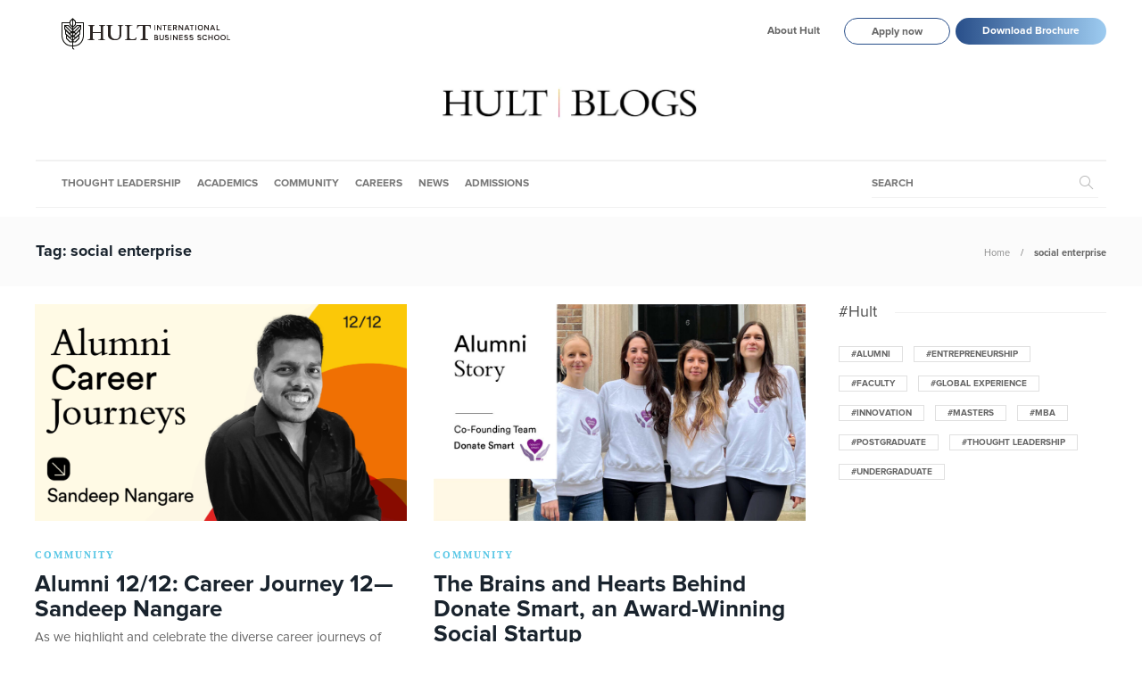

--- FILE ---
content_type: text/html; charset=UTF-8
request_url: https://www.hult.edu/blog/tag/social-enterprise/
body_size: 13420
content:
<!DOCTYPE html>
<html lang="en-US">
<head>
	<meta charset="UTF-8">
			<meta name="viewport" content="width=device-width, initial-scale=1">
		<meta name='robots' content='index, follow, max-image-preview:large, max-snippet:-1, max-video-preview:-1' />

	<!-- This site is optimized with the Yoast SEO plugin v18.3 - https://yoast.com/wordpress/plugins/seo/ -->
	<title>social enterprise Archives | Hult International Business School</title>
	<meta property="og:locale" content="en_US" />
	<meta property="og:type" content="article" />
	<meta property="og:title" content="social enterprise Archives | Hult International Business School" />
	<meta property="og:url" content="https://www.hult.edu/blog/tag/social-enterprise/" />
	<meta property="og:site_name" content="Hult International Business School" />
	<meta name="twitter:card" content="summary_large_image" />
	<meta name="twitter:site" content="@Hult_Business" />
	<script type="application/ld+json" class="yoast-schema-graph">{"@context":"https://schema.org","@graph":[{"@type":"Organization","@id":"https://www.hult.edu/blog/#organization","name":"Hult International Business School","url":"https://www.hult.edu/blog/","sameAs":["https://www.facebook.com/Hult","https://www.instagram.com/hultbusinessschool/","https://www.linkedin.com/school/hult/","https://www.youtube.com/hult","https://twitter.com/Hult_Business"],"logo":{"@type":"ImageObject","@id":"https://www.hult.edu/blog/#logo","inLanguage":"en-US","url":"https://www.hult.edu/blog/media/uploads/2022/08/hult-social-profile.png","contentUrl":"https://www.hult.edu/blog/media/uploads/2022/08/hult-social-profile.png","width":400,"height":400,"caption":"Hult International Business School"},"image":{"@id":"https://www.hult.edu/blog/#logo"}},{"@type":"WebSite","@id":"https://www.hult.edu/blog/#website","url":"https://www.hult.edu/blog/","name":"Hult International Business School","description":"The latest insights and stories from Hult International Business School","publisher":{"@id":"https://www.hult.edu/blog/#organization"},"potentialAction":[{"@type":"SearchAction","target":{"@type":"EntryPoint","urlTemplate":"https://www.hult.edu/blog/?s={search_term_string}"},"query-input":"required name=search_term_string"}],"inLanguage":"en-US"},{"@type":"CollectionPage","@id":"https://www.hult.edu/blog/tag/social-enterprise/#webpage","url":"https://www.hult.edu/blog/tag/social-enterprise/","name":"social enterprise Archives | Hult International Business School","isPartOf":{"@id":"https://www.hult.edu/blog/#website"},"breadcrumb":{"@id":"https://www.hult.edu/blog/tag/social-enterprise/#breadcrumb"},"inLanguage":"en-US","potentialAction":[{"@type":"ReadAction","target":["https://www.hult.edu/blog/tag/social-enterprise/"]}]},{"@type":"BreadcrumbList","@id":"https://www.hult.edu/blog/tag/social-enterprise/#breadcrumb","itemListElement":[{"@type":"ListItem","position":1,"name":"Home","item":"https://www.hult.edu/blog/"},{"@type":"ListItem","position":2,"name":"social enterprise"}]}]}</script>
	<!-- / Yoast SEO plugin. -->


<link rel='dns-prefetch' href='//s.w.org' />
<link rel='dns-prefetch' href='//www.hult.edu' />
<link rel="alternate" type="application/rss+xml" title="Hult International Business School &raquo; Feed" href="https://www.hult.edu/blog/feed/" />
<link rel="alternate" type="application/rss+xml" title="Hult International Business School &raquo; Comments Feed" href="https://www.hult.edu/blog/comments/feed/" />
<link rel="alternate" type="application/rss+xml" title="Hult International Business School &raquo; social enterprise Tag Feed" href="https://www.hult.edu/blog/tag/social-enterprise/feed/" />
<script type="text/javascript">
window._wpemojiSettings = {"baseUrl":"https:\/\/s.w.org\/images\/core\/emoji\/13.1.0\/72x72\/","ext":".png","svgUrl":"https:\/\/s.w.org\/images\/core\/emoji\/13.1.0\/svg\/","svgExt":".svg","source":{"concatemoji":"https:\/\/www.hult.edu\/blog\/wp-includes\/js\/wp-emoji-release.min.js?ver=5.9.2"}};
/*! This file is auto-generated */
!function(e,a,t){var n,r,o,i=a.createElement("canvas"),p=i.getContext&&i.getContext("2d");function s(e,t){var a=String.fromCharCode;p.clearRect(0,0,i.width,i.height),p.fillText(a.apply(this,e),0,0);e=i.toDataURL();return p.clearRect(0,0,i.width,i.height),p.fillText(a.apply(this,t),0,0),e===i.toDataURL()}function c(e){var t=a.createElement("script");t.src=e,t.defer=t.type="text/javascript",a.getElementsByTagName("head")[0].appendChild(t)}for(o=Array("flag","emoji"),t.supports={everything:!0,everythingExceptFlag:!0},r=0;r<o.length;r++)t.supports[o[r]]=function(e){if(!p||!p.fillText)return!1;switch(p.textBaseline="top",p.font="600 32px Arial",e){case"flag":return s([127987,65039,8205,9895,65039],[127987,65039,8203,9895,65039])?!1:!s([55356,56826,55356,56819],[55356,56826,8203,55356,56819])&&!s([55356,57332,56128,56423,56128,56418,56128,56421,56128,56430,56128,56423,56128,56447],[55356,57332,8203,56128,56423,8203,56128,56418,8203,56128,56421,8203,56128,56430,8203,56128,56423,8203,56128,56447]);case"emoji":return!s([10084,65039,8205,55357,56613],[10084,65039,8203,55357,56613])}return!1}(o[r]),t.supports.everything=t.supports.everything&&t.supports[o[r]],"flag"!==o[r]&&(t.supports.everythingExceptFlag=t.supports.everythingExceptFlag&&t.supports[o[r]]);t.supports.everythingExceptFlag=t.supports.everythingExceptFlag&&!t.supports.flag,t.DOMReady=!1,t.readyCallback=function(){t.DOMReady=!0},t.supports.everything||(n=function(){t.readyCallback()},a.addEventListener?(a.addEventListener("DOMContentLoaded",n,!1),e.addEventListener("load",n,!1)):(e.attachEvent("onload",n),a.attachEvent("onreadystatechange",function(){"complete"===a.readyState&&t.readyCallback()})),(n=t.source||{}).concatemoji?c(n.concatemoji):n.wpemoji&&n.twemoji&&(c(n.twemoji),c(n.wpemoji)))}(window,document,window._wpemojiSettings);
</script>
<style type="text/css">
img.wp-smiley,
img.emoji {
	display: inline !important;
	border: none !important;
	box-shadow: none !important;
	height: 1em !important;
	width: 1em !important;
	margin: 0 0.07em !important;
	vertical-align: -0.1em !important;
	background: none !important;
	padding: 0 !important;
}
</style>
	<link rel='stylesheet' id='wp-block-library-css'  href='https://www.hult.edu/blog/wp-includes/css/dist/block-library/style.min.css?ver=5.9.2' type='text/css' media='all' />
<style id='global-styles-inline-css' type='text/css'>
body{--wp--preset--color--black: #000000;--wp--preset--color--cyan-bluish-gray: #abb8c3;--wp--preset--color--white: #ffffff;--wp--preset--color--pale-pink: #f78da7;--wp--preset--color--vivid-red: #cf2e2e;--wp--preset--color--luminous-vivid-orange: #ff6900;--wp--preset--color--luminous-vivid-amber: #fcb900;--wp--preset--color--light-green-cyan: #7bdcb5;--wp--preset--color--vivid-green-cyan: #00d084;--wp--preset--color--pale-cyan-blue: #8ed1fc;--wp--preset--color--vivid-cyan-blue: #0693e3;--wp--preset--color--vivid-purple: #9b51e0;--wp--preset--gradient--vivid-cyan-blue-to-vivid-purple: linear-gradient(135deg,rgba(6,147,227,1) 0%,rgb(155,81,224) 100%);--wp--preset--gradient--light-green-cyan-to-vivid-green-cyan: linear-gradient(135deg,rgb(122,220,180) 0%,rgb(0,208,130) 100%);--wp--preset--gradient--luminous-vivid-amber-to-luminous-vivid-orange: linear-gradient(135deg,rgba(252,185,0,1) 0%,rgba(255,105,0,1) 100%);--wp--preset--gradient--luminous-vivid-orange-to-vivid-red: linear-gradient(135deg,rgba(255,105,0,1) 0%,rgb(207,46,46) 100%);--wp--preset--gradient--very-light-gray-to-cyan-bluish-gray: linear-gradient(135deg,rgb(238,238,238) 0%,rgb(169,184,195) 100%);--wp--preset--gradient--cool-to-warm-spectrum: linear-gradient(135deg,rgb(74,234,220) 0%,rgb(151,120,209) 20%,rgb(207,42,186) 40%,rgb(238,44,130) 60%,rgb(251,105,98) 80%,rgb(254,248,76) 100%);--wp--preset--gradient--blush-light-purple: linear-gradient(135deg,rgb(255,206,236) 0%,rgb(152,150,240) 100%);--wp--preset--gradient--blush-bordeaux: linear-gradient(135deg,rgb(254,205,165) 0%,rgb(254,45,45) 50%,rgb(107,0,62) 100%);--wp--preset--gradient--luminous-dusk: linear-gradient(135deg,rgb(255,203,112) 0%,rgb(199,81,192) 50%,rgb(65,88,208) 100%);--wp--preset--gradient--pale-ocean: linear-gradient(135deg,rgb(255,245,203) 0%,rgb(182,227,212) 50%,rgb(51,167,181) 100%);--wp--preset--gradient--electric-grass: linear-gradient(135deg,rgb(202,248,128) 0%,rgb(113,206,126) 100%);--wp--preset--gradient--midnight: linear-gradient(135deg,rgb(2,3,129) 0%,rgb(40,116,252) 100%);--wp--preset--duotone--dark-grayscale: url('#wp-duotone-dark-grayscale');--wp--preset--duotone--grayscale: url('#wp-duotone-grayscale');--wp--preset--duotone--purple-yellow: url('#wp-duotone-purple-yellow');--wp--preset--duotone--blue-red: url('#wp-duotone-blue-red');--wp--preset--duotone--midnight: url('#wp-duotone-midnight');--wp--preset--duotone--magenta-yellow: url('#wp-duotone-magenta-yellow');--wp--preset--duotone--purple-green: url('#wp-duotone-purple-green');--wp--preset--duotone--blue-orange: url('#wp-duotone-blue-orange');--wp--preset--font-size--small: 13px;--wp--preset--font-size--medium: 20px;--wp--preset--font-size--large: 36px;--wp--preset--font-size--x-large: 42px;}.has-black-color{color: var(--wp--preset--color--black) !important;}.has-cyan-bluish-gray-color{color: var(--wp--preset--color--cyan-bluish-gray) !important;}.has-white-color{color: var(--wp--preset--color--white) !important;}.has-pale-pink-color{color: var(--wp--preset--color--pale-pink) !important;}.has-vivid-red-color{color: var(--wp--preset--color--vivid-red) !important;}.has-luminous-vivid-orange-color{color: var(--wp--preset--color--luminous-vivid-orange) !important;}.has-luminous-vivid-amber-color{color: var(--wp--preset--color--luminous-vivid-amber) !important;}.has-light-green-cyan-color{color: var(--wp--preset--color--light-green-cyan) !important;}.has-vivid-green-cyan-color{color: var(--wp--preset--color--vivid-green-cyan) !important;}.has-pale-cyan-blue-color{color: var(--wp--preset--color--pale-cyan-blue) !important;}.has-vivid-cyan-blue-color{color: var(--wp--preset--color--vivid-cyan-blue) !important;}.has-vivid-purple-color{color: var(--wp--preset--color--vivid-purple) !important;}.has-black-background-color{background-color: var(--wp--preset--color--black) !important;}.has-cyan-bluish-gray-background-color{background-color: var(--wp--preset--color--cyan-bluish-gray) !important;}.has-white-background-color{background-color: var(--wp--preset--color--white) !important;}.has-pale-pink-background-color{background-color: var(--wp--preset--color--pale-pink) !important;}.has-vivid-red-background-color{background-color: var(--wp--preset--color--vivid-red) !important;}.has-luminous-vivid-orange-background-color{background-color: var(--wp--preset--color--luminous-vivid-orange) !important;}.has-luminous-vivid-amber-background-color{background-color: var(--wp--preset--color--luminous-vivid-amber) !important;}.has-light-green-cyan-background-color{background-color: var(--wp--preset--color--light-green-cyan) !important;}.has-vivid-green-cyan-background-color{background-color: var(--wp--preset--color--vivid-green-cyan) !important;}.has-pale-cyan-blue-background-color{background-color: var(--wp--preset--color--pale-cyan-blue) !important;}.has-vivid-cyan-blue-background-color{background-color: var(--wp--preset--color--vivid-cyan-blue) !important;}.has-vivid-purple-background-color{background-color: var(--wp--preset--color--vivid-purple) !important;}.has-black-border-color{border-color: var(--wp--preset--color--black) !important;}.has-cyan-bluish-gray-border-color{border-color: var(--wp--preset--color--cyan-bluish-gray) !important;}.has-white-border-color{border-color: var(--wp--preset--color--white) !important;}.has-pale-pink-border-color{border-color: var(--wp--preset--color--pale-pink) !important;}.has-vivid-red-border-color{border-color: var(--wp--preset--color--vivid-red) !important;}.has-luminous-vivid-orange-border-color{border-color: var(--wp--preset--color--luminous-vivid-orange) !important;}.has-luminous-vivid-amber-border-color{border-color: var(--wp--preset--color--luminous-vivid-amber) !important;}.has-light-green-cyan-border-color{border-color: var(--wp--preset--color--light-green-cyan) !important;}.has-vivid-green-cyan-border-color{border-color: var(--wp--preset--color--vivid-green-cyan) !important;}.has-pale-cyan-blue-border-color{border-color: var(--wp--preset--color--pale-cyan-blue) !important;}.has-vivid-cyan-blue-border-color{border-color: var(--wp--preset--color--vivid-cyan-blue) !important;}.has-vivid-purple-border-color{border-color: var(--wp--preset--color--vivid-purple) !important;}.has-vivid-cyan-blue-to-vivid-purple-gradient-background{background: var(--wp--preset--gradient--vivid-cyan-blue-to-vivid-purple) !important;}.has-light-green-cyan-to-vivid-green-cyan-gradient-background{background: var(--wp--preset--gradient--light-green-cyan-to-vivid-green-cyan) !important;}.has-luminous-vivid-amber-to-luminous-vivid-orange-gradient-background{background: var(--wp--preset--gradient--luminous-vivid-amber-to-luminous-vivid-orange) !important;}.has-luminous-vivid-orange-to-vivid-red-gradient-background{background: var(--wp--preset--gradient--luminous-vivid-orange-to-vivid-red) !important;}.has-very-light-gray-to-cyan-bluish-gray-gradient-background{background: var(--wp--preset--gradient--very-light-gray-to-cyan-bluish-gray) !important;}.has-cool-to-warm-spectrum-gradient-background{background: var(--wp--preset--gradient--cool-to-warm-spectrum) !important;}.has-blush-light-purple-gradient-background{background: var(--wp--preset--gradient--blush-light-purple) !important;}.has-blush-bordeaux-gradient-background{background: var(--wp--preset--gradient--blush-bordeaux) !important;}.has-luminous-dusk-gradient-background{background: var(--wp--preset--gradient--luminous-dusk) !important;}.has-pale-ocean-gradient-background{background: var(--wp--preset--gradient--pale-ocean) !important;}.has-electric-grass-gradient-background{background: var(--wp--preset--gradient--electric-grass) !important;}.has-midnight-gradient-background{background: var(--wp--preset--gradient--midnight) !important;}.has-small-font-size{font-size: var(--wp--preset--font-size--small) !important;}.has-medium-font-size{font-size: var(--wp--preset--font-size--medium) !important;}.has-large-font-size{font-size: var(--wp--preset--font-size--large) !important;}.has-x-large-font-size{font-size: var(--wp--preset--font-size--x-large) !important;}
</style>
<link rel='stylesheet' id='ppress-frontend-css'  href='https://www.hult.edu/blog/wp-content/plugins/wp-user-avatar/assets/css/frontend.min.css?ver=3.2.9' type='text/css' media='all' />
<link rel='stylesheet' id='ppress-flatpickr-css'  href='https://www.hult.edu/blog/wp-content/plugins/wp-user-avatar/assets/flatpickr/flatpickr.min.css?ver=3.2.9' type='text/css' media='all' />
<link rel='stylesheet' id='ppress-select2-css'  href='https://www.hult.edu/blog/wp-content/plugins/wp-user-avatar/assets/select2/select2.min.css?ver=5.9.2' type='text/css' media='all' />
<link rel='stylesheet' id='font-awesome-css'  href='https://www.hult.edu/blog/wp-content/plugins/js_composer/assets/lib/bower/font-awesome/css/font-awesome.min.css?ver=5.2' type='text/css' media='all' />
<link rel='stylesheet' id='meks-social-widget-css'  href='https://www.hult.edu/blog/wp-content/plugins/meks-smart-social-widget/css/style.css?ver=1.5' type='text/css' media='all' />
<link rel='stylesheet' id='bootstrap-css'  href='https://www.hult.edu/blog/wp-content/themes/gillion/css/bootstrap.min.css?ver=3.3.4' type='text/css' media='all' />
<link rel='stylesheet' id='slick-css'  href='https://www.hult.edu/blog/wp-content/themes/gillion/css/slick.css?ver=1.5.9' type='text/css' media='all' />
<link rel='stylesheet' id='simple-line-icons-css'  href='https://www.hult.edu/blog/wp-content/themes/gillion/css/simple-line-icons.css?ver=1.0.0' type='text/css' media='all' />
<link rel='stylesheet' id='themify-icons-css'  href='https://www.hult.edu/blog/wp-content/themes/gillion/css/themify-icons.css?ver=1.0.0' type='text/css' media='all' />
<link rel='stylesheet' id='lightcase-css'  href='https://www.hult.edu/blog/wp-content/themes/gillion/css/lightcase.css?ver=1.0.0' type='text/css' media='all' />
<link rel='stylesheet' id='jssocials-css'  href='https://www.hult.edu/blog/wp-content/themes/gillion/css/jssocials.css?ver=1.0.0' type='text/css' media='all' />
<link rel='stylesheet' id='pixeden-icons-css'  href='https://www.hult.edu/blog/wp-content/themes/gillion/css/pe-icon-7-stroke.css?ver=1.0.0' type='text/css' media='all' />
<link rel='stylesheet' id='perfect-scrollbar-css'  href='https://www.hult.edu/blog/wp-content/themes/gillion/css/perfect-scrollbar.min.css?ver=1.0.0' type='text/css' media='all' />
<link rel='stylesheet' id='tooltipster-css'  href='https://www.hult.edu/blog/wp-content/themes/gillion/css/tooltipster.bundle.min.css?ver=4.0' type='text/css' media='all' />
<link rel='stylesheet' id='gillion-styles-css'  href='https://www.hult.edu/blog/wp-content/themes/gillion/style.css?ver=1.0' type='text/css' media='all' />
<link rel='stylesheet' id='gillion-responsive-css'  href='https://www.hult.edu/blog/wp-content/themes/gillion/css/responsive.css?ver=1.0' type='text/css' media='all' />
<style id='gillion-responsive-inline-css' type='text/css'>
 /* Gillion CSS */ .sh-default-color a, .sh-default-color, #sidebar a:not(.widget-learn-more), .logged-in-as a , .wpcf7-form-control-wrap .simpleselect { color: #666666!important; } html body, html .menu-item a { font-family: "Proxima Nova"; color: #666666; font-size: 15px; } .post-meta a, .post-meta span, .sh-pagination a, .sh-pagination span, #sidebar .widget_recent_entries .post-date { color: #8d8d8d; } #sidebar .widget_recent_comments .recentcomments > span a, #sidebar .post-meta a { color: #8d8d8d!important; } .post-categories, .post-categories a { color: #55c6e5; } .post-categories a:hover, .post-categories a:focus { color: #d68a46; } .cat-item a, .post-categories, .post-categories a { font-family: Montserrat; font-weight: 700 } .sh-accent-color, ul.page-numbers a:hover, .sh-comment-date a:hover, .comment-respond #cancel-comment-reply-link, .post-sticky { color: #55c6e5!important; } .sh-dropcaps-full-square, .sh-dropcaps-full-square-border, .mc4wp-form input[type=submit] { background-color: #55c6e5; } .contact-form input[type="submit"], .sh-back-to-top:hover, .sh-dropcaps-full-square-tale, ul.page-numbers .current, ul.page-numbers .current:hover, .comment-input-required, .widget_tag_cloud a:hover, .post-password-form input[type="submit"], .wpcf7-form .wpcf7-submit { background-color: #55c6e5!important; } ::selection { background-color: #55c6e5!important; color: #fff; } ::-moz-selection { background-color: #55c6e5!important; color: #fff; } .sh-dropcaps-full-square-tale:after, .widget_tag_cloud a:hover:after { border-left-color: #55c6e5!important; } .sh-back-to-top:hover { border-color: #55c6e5!important; } .contact-form input[type="submit"]:hover, .wpcf7-form .wpcf7-submit:hover, .post-password-form input[type="submit"]:hover, .mc4wp-form input[type=submit]:hover { background-color: #55c6e5!important; } a { color: #55c6e5; } a:hover, a:focus { color: #1c1c1c; } body h1, body h2, body h3, body h4, body h5, body h6 { font-family: "Proxima Nova"; color: #19232d; } .post-meta, .post-categories, .post-switch-item-right, .sh-read-later-review-score, .sh-nav li.menu-item a, .sh-nav-container li.menu-item a, .sh-comment-date a, .post-button .post-button-text, .widget_categories li, .sh-dropcaps, .sh-dropcaps-full-square, .sh-dropcaps-full-square-border, .sh-dropcaps-full-square-tale, .sh-dropcaps-square-border, .sh-dropcaps-square-border2, .sh-dropcaps-circle, .comment-body .reply, .sh-comment-form label, blockquote, blockquote:after, .sh-heading-font, .post-review-score, .sh-comment-author a, .sh-header-top .sh-nav li.menu-item a, .post-quote-link-content p, .instagram-post-overlay-container, .mc4wp-form input, .widget_categories li .count, .sh-login-popup, .widget-learn-more, .sh-nav-search-input .header-search-form .header-search-form-input { font-family: "Proxima Nova"; } h1 { font-size: 30px; } h2 { font-size: 24px; } h3 { font-size: 21px; } h4 { font-size: 18px; } h5 { font-size: 16px; } h6 { font-size: 14px; } .widget-title, .post-single-title, .sh-post-author .sh-post-author-info h1, .sh-post-author .sh-post-author-info h4, .comment-reply-title { font-weight: 400; } table th, .blog-single .post-title h2:hover, .wrap-forms label, .wpcf7-form p, .post-password-form label, #sidebar .widget_categories li > a, #sidebar .widget_categories li .count, #sidebar .sh-widget-posts-slider-group-style2 .post-categories a, #sidebar .sh-widget-posts-slider-group-style3 .post-categories a, .sh-footer-widgets .sh-widget-posts-slider-group-style2 .post-categories a, .sh-footer-widgets .sh-widget-posts-slider-group-style3 .post-categories a, .sh-comment-author, .post-meta a:hover, .post-meta a:focus, .sh-comment-author a, { color: #19232d!important; } .sh-header, .sh-header-top, .sh-header-mobile, .sh-header-mobile-top-wrapper.container { background-color: #fff; } .sh-header-top .sh-nav li.menu-item a, .sh-header-top .header-social-media a, .sh-header-top-date { color: #666666; } .sh-header-top .sh-nav li.menu-item a:hover, .sh-header-top .header-social-media a:hover, .sh-header-top-date:hover { color: #666666; } .sh-header .sh-nav > li.menu-item > a { text-transform: uppercase; } .sh-nav-search-input .header-search-form .header-search-form-input::placeholder { text-transform: uppercase; } .sh-nav-search-input .header-search-form .header-search-form-input:-ms-input-placeholder { text-transform: uppercase; } .sh-nav-search-input .header-search-form .header-search-form-input:-moz-placeholder { text-transform: uppercase; } .sh-nav-search-input .header-search-form .header-search-form-input::-webkit-input-placeholder { text-transform: uppercase; } .sh-nav-search-input .header-search-form .header-search-form-input::-moz-placeholder { text-transform: uppercase; } .header-mobile-search .header-mobile-form .header-mobile-form-input::placeholder { text-transform: uppercase; } .header-mobile-search .header-mobile-form .header-mobile-form-input:-ms-input-placeholder { text-transform: uppercase; } .header-mobile-search .header-mobile-form .header-mobile-form-input:-moz-placeholder { text-transform: uppercase; } .header-mobile-search .header-mobile-form .header-mobile-form-input::-webkit-input-placeholder { text-transform: uppercase; } .header-mobile-search .header-mobile-form .header-mobile-form-input::-moz-placeholder { text-transform: uppercase; } .sh-header-search-close i, .sh-header .sh-nav > li.menu-item > a, .sh-header-mobile-navigation li.menu-item > a > i { color: rgba(61,61,61,0.69); } .sh-header .sh-nav > li.sh-nav-search-input .header-search-form .header-search-form-input::placeholder { color: rgba(61,61,61,0.69); } .sh-header .sh-nav > li.sh-nav-search-input .header-search-form .header-search-form-input:-ms-input-placeholder { color: rgba(61,61,61,0.69); } .sh-header .sh-nav > li.sh-nav-search-input .header-search-form .header-search-form-input:-moz-placeholder { color: rgba(61,61,61,0.69); } .sh-header .sh-nav > li.sh-nav-search-input .header-search-form .header-search-form-input::-webkit-input-placeholder { color: rgba(61,61,61,0.69); } .sh-header .sh-nav > li.sh-nav-search-input .header-search-form .header-search-form-input::-moz-placeholder { color: rgba(61,61,61,0.69); } .sh-header .sh-nav-login #header-login > span { border-color: rgba(61,61,61,0.69); } .sh-header .sh-nav > li > a i { color: #b5b5b5; } .sh-header .sh-nav > li.sh-nav-search-input .header-search-form i { color: #b5b5b5; } .sh-header .sh-nav > li > a:hover i { color: #8d8d8d; } .sh-header .sh-nav > li.sh-nav-search-input .header-search-form:hover i { color: #8d8d8d; } .sh-nav li.menu-item a, .sh-nav-search-input .header-search-form .header-search-form-input { font-size: 12px; } .sh-nav-mobile li a, .header-mobile-search .header-mobile-form .header-mobile-form-input { font-size: 13px; } .sh-header .sh-nav > li.menu-item:hover:not(.sh-nav-social) > a, .sh-header .sh-nav > li.menu-item:hover:not(.sh-nav-social) > a > i, .sh-header .sh-nav > li.sh-nav-social > a:hover > i, .sh-header-mobile-navigation li > a:hover > i { color: rgba(61,61,61,0.80); } .sh-header .sh-nav > li.sh-nav-search-input .header-search-form .header-search-form-input { color: rgba(61,61,61,0.80); } .sh-header .sh-nav > li.sh-nav-search-input .header-search-form:hover .header-search-form-input::placeholder { color: rgba(61,61,61,0.80); } .sh-header .sh-nav > li.sh-nav-search-input .header-search-form:hover .header-search-form-input:-ms-input-placeholder { color: rgba(61,61,61,0.80); } .sh-header .sh-nav > li.sh-nav-search-input .header-search-form:hover .header-search-form-input:-moz-placeholder { color: rgba(61,61,61,0.80); } .sh-header .sh-nav > li.sh-nav-search-input .header-search-form:hover .header-search-form-input::-webkit-input-placeholder { color: rgba(61,61,61,0.80); } .sh-header .sh-nav > li.sh-nav-search-input .header-search-form:hover .header-search-form-input::-moz-placeholder { color: rgba(61,61,61,0.80); } .sh-header .sh-nav > li.menu-item:hover .sh-hamburger-menu span { background-color: rgba(61,61,61,0.80); } .sh-header .sh-nav > .current_page_item > a, .sh-header .sh-nav > .current-menu-ancestor > a { color: #505050!important; } .header-logo img { height: 50px; max-height: 250px; } .sh-header-mobile-navigation .header-logo img { height: 40px; max-height: 250px; } .sh-sticky-header-active .header-logo img { height: 40px; } .sh-header { border-bottom: 1px solid rgba( 0,0,0,0.08 ); } .sh-header-mobile-dropdown, .header-mobile-social-media a, .primary-desktop .sh-nav > li.menu-item ul:not(.nav-tabs), .sh-header-mobile-dropdown { background-color: #ffffff!important; } .sh-nav-mobile li:after, .sh-nav-mobile ul:before { background-color: #eaeaea!important; } .header-mobile-social-media a i, .sh-nav-mobile li a, .primary-desktop .sh-nav > li.menu-item ul a { color: #8d8d8d!important; } .sh-nav-mobile .current_page_item > a, .sh-nav-mobile > li a:hover, .primary-desktop .sh-nav ul, .primary-desktop .sh-nav > li.menu-item ul li:hover > a, .primary-desktop .sh-nav > li.menu-item ul li:hover > a i, .primary-desktop .sh-nav ul.mega-menu-row li.mega-menu-col > a { color: #505050!important; } .header-mobile-social-media, .header-mobile-social-media a { border-color: #eaeaea!important; } .primary-desktop .sh-nav li.menu-item ul:not(.nav-tabs) { border: 1px solid #eaeaea!important; } .sh-nav .mega-menu-row > li.menu-item { border-right: 1px solid #eaeaea!important; } #sidebar .widget-item .widget-title { color: #505050; font-size: 18px; } #sidebar .widget-item li { border-color: #f0f0f0!important; } .sh-footer { background-size: cover; background-position: 50% 50%; } .sh-footer .sh-footer-widgets { background-color: #1e1e1e; color: #c7c7c7; } .sh-footer .sh-footer-widgets .post-meta, .sh-footer .sh-footer-widgets .sh-recent-posts-widgets-item-meta a { color: #c7c7c7; } .sh-footer .sh-footer-widgets i:not(.icon-link):not(.icon-magnifier), .sh-footer .sh-footer-widgets .widget_recent_entries li:before { color: #ffffff!important; } .sh-footer .sh-footer-widgets h3 { color: #ffffff; font-size: 20px; } .sh-footer .sh-footer-widgets ul li, .sh-footer .sh-footer-widgets ul li, .sh-recent-posts-widgets .sh-recent-posts-widgets-item, .sh-footer .sh-widget-posts-slider-style1:not(:last-child), .sh-footer-widgets .widget_tag_cloud a { border-color: rgba(255,255,255,0.10); } .sh-footer .post-meta-content > *:not(:last-child):not(:nth-last-child(2)):after, .sh-footer-widgets h3:not(.widget-tab-title):after, .sh-footer-widgets .sh-widget-poststab-title:after { background-color: rgba(255,255,255,0.10); } @media (max-width: 1025px) { .sh-footer .post-meta-content > *:nth-last-child(2):after { background-color: rgba(255,255,255,0.10); } } .sh-footer-widgets { border-bottom: 1px solid #2c2c2c; } .sh-footer .sh-footer-widgets a, .sh-footer .sh-footer-widgets .post-views, .sh-footer .sh-footer-widgets li a, .sh-footer .sh-footer-widgets h6, .sh-footer .sh-footer-widgets .sh-widget-posts-slider-style1 h5, .sh-footer .sh-footer-widgets .sh-widget-posts-slider-style1 h5 span, .sh-footer .widget_about_us .widget-quote { color: #ffffff; } .sh-footer .sh-footer-widgets a:hover, .sh-footer .sh-footer-widgets li a:hover, .sh-footer .sh-footer-widgets h6:hover { color: #55c6e5; } .sh-footer-columns > .widget-item { } .sh-footer .sh-copyrights { background-color: #1e1e1e; color: #b4b4b4; } .sh-footer .sh-copyrights a, .sh-footer .sh-copyrights .sh-nav li.menu-item a { color: #ffffff; } .sh-footer .sh-copyrights a:hover { color: #b4b4b4!important; } .sh-footer .sh-copyrights-social a { border-left: 1px solid ; } .sh-footer .sh-copyrights-social a:last-child { border-right: 1px solid ; } @media (max-width: 850px) { .sh-footer .sh-copyrights-social a { border: 1px solid ; } } .sh-titlebar { background-color: #fbfbfb; } .sh-back-to-top { border-radius: 8px } .sh-404-left .sh-ratio-content { background-image: url(); } .sh-404-page .sh-404-overay { background-color: #55c6e5; } 
</style>
<link rel='stylesheet' id='gillion-child-style-css'  href='https://www.hult.edu/blog/wp-content/themes/gillion-child/style.css?ver=5.9.2' type='text/css' media='all' />
<script type='text/javascript' src='https://www.hult.edu/blog/wp-includes/js/jquery/jquery.min.js?ver=3.6.0' id='jquery-core-js'></script>
<script type='text/javascript' src='https://www.hult.edu/blog/wp-includes/js/jquery/jquery-migrate.min.js?ver=3.3.2' id='jquery-migrate-js'></script>
<script type='text/javascript' src='https://www.hult.edu/blog/wp-content/plugins/wp-user-avatar/assets/flatpickr/flatpickr.min.js?ver=5.9.2' id='ppress-flatpickr-js'></script>
<script type='text/javascript' src='https://www.hult.edu/blog/wp-content/plugins/wp-user-avatar/assets/select2/select2.min.js?ver=5.9.2' id='ppress-select2-js'></script>
<script type='text/javascript' src='https://www.hult.edu/blog/wp-content/themes/gillion-child/js/scripts.js?ver=5.9.2' id='gillion-child-scripts-js'></script>
<link rel="https://api.w.org/" href="https://www.hult.edu/blog/wp-json/" /><link rel="alternate" type="application/json" href="https://www.hult.edu/blog/wp-json/wp/v2/tags/415" /><link rel="EditURI" type="application/rsd+xml" title="RSD" href="https://www.hult.edu/blog/xmlrpc.php?rsd" />
<link rel="wlwmanifest" type="application/wlwmanifest+xml" href="https://www.hult.edu/blog/wp-includes/wlwmanifest.xml" /> 
<meta name="generator" content="WordPress 5.9.2" />
		<script>
			document.documentElement.className = document.documentElement.className.replace( 'no-js', 'js' );
		</script>
				<style>
			.no-js img.lazyload { display: none; }
			figure.wp-block-image img.lazyloading { min-width: 150px; }
							.lazyload, .lazyloading { opacity: 0; }
				.lazyloaded {
					opacity: 1;
					transition: opacity 400ms;
					transition-delay: 0ms;
				}
					</style>
		<meta name="generator" content="Powered by Visual Composer - drag and drop page builder for WordPress."/>
<!--[if lte IE 9]><link rel="stylesheet" type="text/css" href="https://www.hult.edu/blog/wp-content/plugins/js_composer/assets/css/vc_lte_ie9.min.css" media="screen"><![endif]--><link rel="icon" href="https://www.hult.edu/blog/media/uploads/2018/02/cropped-Screen-Shot-2018-02-19-at-20.18.37-32x32.png" sizes="32x32" />
<link rel="icon" href="https://www.hult.edu/blog/media/uploads/2018/02/cropped-Screen-Shot-2018-02-19-at-20.18.37-192x192.png" sizes="192x192" />
<link rel="apple-touch-icon" href="https://www.hult.edu/blog/media/uploads/2018/02/cropped-Screen-Shot-2018-02-19-at-20.18.37-180x180.png" />
<meta name="msapplication-TileImage" content="https://www.hult.edu/blog/media/uploads/2018/02/cropped-Screen-Shot-2018-02-19-at-20.18.37-270x270.png" />
		<style type="text/css" id="wp-custom-css">
			.post-content-share .jssocials-shares .jssocials-share.jssocials-share-googleplus {
	display: none;
}		</style>
		<noscript><style type="text/css"> .wpb_animate_when_almost_visible { opacity: 1; }</style></noscript></head>
<body class="archive tag tag-social-enterprise tag-415 sh-body-header-sticky wpb-js-composer js-comp-ver-5.2 vc_responsive">


<div class="sh-header-side">
	<div class="sh-header-side-close">
		<i class="ti-close"></i>
	</div>
	</div>
<div class="sh-header-side-overlay"></div>

	<div id="page-container" class="">
		

					<header class="primary-mobile">
				<div class="sh-header-mobile-top-wrapper container">
  <div class="sh-header-top sh-table sh-header-mobile-top">
    <div class="sh-table-cell hult-logo-wrapper">
      <div class="hult-logo">
        <a href="//www.hult.edu/">
          <img 
               alt="Hult International Business School" data-src="//www.hult.edu/blog/wp-content/themes/gillion-child/img/HultSmlHorizLogo190x36.png" class="lazyload" src="[data-uri]"><noscript><img src="//www.hult.edu/blog/wp-content/themes/gillion-child/img/HultSmlHorizLogo190x36.png"
               alt="Hult International Business School"></noscript>
        </a>
      </div>
    </div>

    <div class="sh-table-cell">
            <nav id="header-navigation-mobile" class="header-standard-position">
        <div class="sh-nav-container">
          <ul class="sh-nav">
            <li>
              <div class="sh-hamburger-menu sh-nav-dropdown">
                <span></span>
                <span></span>
                <span></span>
                <span></span>
              </div>
            </li>
          </ul>
        </div>
      </nav>
    </div>
  </div>
</div>

<div id="header-mobile" class="sh-header-mobile sh-header-mobile-5">
  <div class="sh-header-mobile-navigation">
    <div class="container">
      <div class="sh-table">
        <div class="sh-table-cell">
        </div>
        <div class="sh-table-cell sh-header-logo-container">

                            <div class="header-logo">
            <a href="https://www.hult.edu/blog/" class="header-logo-container sh-table-small">
                <div class="sh-table-cell">

                    <img   alt="Hult International Business School" height=&quot;50&quot; data-src="//www.hult.edu/blog/media/uploads/2018/01/Hult-Blog-Header.jpg" class="sh-standard-logo lazyload" src="[data-uri]" /><noscript><img   alt="Hult International Business School" height=&quot;50&quot; data-src="//www.hult.edu/blog/media/uploads/2018/01/Hult-Blog-Header.jpg" class="sh-standard-logo lazyload" src="[data-uri]" /><noscript><img class="sh-standard-logo" src="//www.hult.edu/blog/media/uploads/2018/01/Hult-Blog-Header.jpg" alt="Hult International Business School" height=&quot;50&quot; /></noscript></noscript>
                    <img   alt="Hult International Business School" height=&quot;50&quot; data-src="//www.hult.edu/blog/media/uploads/2018/01/Hult-Blog-Header.jpg" class="sh-sticky-logo lazyload" src="[data-uri]" /><noscript><img   alt="Hult International Business School" height=&quot;50&quot; data-src="//www.hult.edu/blog/media/uploads/2018/01/Hult-Blog-Header.jpg" class="sh-sticky-logo lazyload" src="[data-uri]" /><noscript><img class="sh-sticky-logo" src="//www.hult.edu/blog/media/uploads/2018/01/Hult-Blog-Header.jpg" alt="Hult International Business School" height=&quot;50&quot; /></noscript></noscript>
                    <img   alt="Hult International Business School" height=&quot;50&quot; data-src="//www.hult.edu/blog/media/uploads/2018/01/Hult-Blog-Header.jpg" class="sh-light-logo lazyload" src="[data-uri]" /><noscript><img   alt="Hult International Business School" height=&quot;50&quot; data-src="//www.hult.edu/blog/media/uploads/2018/01/Hult-Blog-Header.jpg" class="sh-light-logo lazyload" src="[data-uri]" /><noscript><img class="sh-light-logo" src="//www.hult.edu/blog/media/uploads/2018/01/Hult-Blog-Header.jpg" alt="Hult International Business School" height=&quot;50&quot; /></noscript></noscript>

                </div>
            </a>
        </div>

    
        </div>
        <div class="sh-table-cell">

                    <nav class="header-standard-position">
            <div class="sh-nav-container">
              <ul class="sh-nav">

                
              </ul>
            </div>
          </nav>

        </div>
      </div>
    </div>
  </div>
  <nav class="sh-header-mobile-dropdown">
    <div class="container sh-nav-container">
      <ul class="sh-nav-mobile">
        <li id="menu-item-9635" class="menu-item menu-item-type-taxonomy menu-item-object-category menu-item-9635"><a href="https://www.hult.edu/blog/category/thought-leadership/" >Thought leadership</a></li><li id="menu-item-9634" class="menu-item menu-item-type-taxonomy menu-item-object-category menu-item-9634"><a href="https://www.hult.edu/blog/category/academics/" >Academics</a></li><li id="menu-item-9631" class="menu-item menu-item-type-taxonomy menu-item-object-category menu-item-9631"><a href="https://www.hult.edu/blog/category/community/" >Community</a></li><li id="menu-item-9632" class="menu-item menu-item-type-taxonomy menu-item-object-category menu-item-9632"><a href="https://www.hult.edu/blog/category/careers/" >Careers</a></li><li id="menu-item-9633" class="menu-item menu-item-type-taxonomy menu-item-object-category menu-item-9633"><a href="https://www.hult.edu/blog/category/news/" >News</a></li><li id="menu-item-9636" class="menu-item menu-item-type-taxonomy menu-item-object-category menu-item-9636"><a href="https://www.hult.edu/blog/category/admissions/" >Admissions</a></li>      </ul>
    </div>

    <div class="container sh-nav-container">
          </div>

          <div class="container sh-nav-container header-mobile-search">
        <form role="search" method="get" class="header-mobile-form" action="https://www.hult.edu/blog/">
          <input class="header-mobile-form-input" type="text"
                 placeholder="Search" value="" name="s" required />
          <button type="submit" class="header-mobile-form-submit">
            <i class="icon-magnifier"></i>
          </button>
        </form>
      </div>
              <div class="header-mobile-topbar-menu">
        <div class="container sh-nav-container">
          <ul class="sh-nav-mobile">
                          <li id="menu-item-26660" class="menu-item menu-item-type-custom menu-item-object-custom menu-item-26660"><a href="https://www.hult.edu/about/" >About Hult</a></li><li id="menu-item-26661" class="menu-item menu-item-type-custom menu-item-object-custom menu-item-26661"><a href="https://www.hult.edu/apply-now/" >Apply now</a></li><li id="menu-item-26662" class="menu-item menu-item-type-custom menu-item-object-custom menu-item-26662"><a href="https://www.hult.edu/brochure/" >Download Brochure</a></li>                      </ul>
        </div>
      </div>
      </nav>
</div>
			</header>
			<header class="primary-desktop">
				  <div class="sh-header-top">
    <div class="container">
      <div class="sh-table">

                <div class="sh-table-cell">
          <div class="hult-logo">
            <a href="//www.hult.edu/">
              <img 
                   alt="Hult International Business School" data-src="//www.hult.edu/blog/wp-content/themes/gillion-child/img/HultSmlHorizLogo190x36.png" class="lazyload" src="[data-uri]"><noscript><img src="//www.hult.edu/blog/wp-content/themes/gillion-child/img/HultSmlHorizLogo190x36.png"
                   alt="Hult International Business School"></noscript>
            </a>
          </div>
        </div>

                <div class="sh-table-cell">
          <div class="sh-header-top-meta">
                          <div class="sh-nav-container"><ul id="menu-header-topbar-cta-1" class="sh-nav h-cta"><li class="menu-item menu-item-type-custom menu-item-object-custom menu-item-26660"><a href="https://www.hult.edu/about/" >About Hult</a></li>
<li class="menu-item menu-item-type-custom menu-item-object-custom menu-item-26661"><a href="https://www.hult.edu/apply-now/" >Apply now</a></li>
<li class="menu-item menu-item-type-custom menu-item-object-custom menu-item-26662"><a href="https://www.hult.edu/brochure/" >Download Brochure</a></li>
</ul></div>                      </div>
        </div>
      </div>
    </div>
  </div>

<div class="sh-header-height sh-header-5 ">
  <div class="sh-header-middle">
    <div class="container sh-header-additional">
      <div class="sh-table">
        <div class="sh-table-cell sh-header-meta1-container">
                    <nav class="header-standard-position">
            <div class="sh-nav-container">
              <ul class="sh-nav">

              </ul>
            </div>
          </nav>
        </div>
        <div class="sh-table-cell sh-header-logo-container">

                    <nav class="header-standard-position">
            <div class="sh-nav-container">
              <ul class="sh-nav sh-nav-center">
                <li>
                                            <div class="header-logo">
            <a href="https://www.hult.edu/blog/" class="header-logo-container sh-table-small">
                <div class="sh-table-cell">

                    <img   alt="Hult International Business School" height=&quot;50&quot; data-src="//www.hult.edu/blog/media/uploads/2018/01/Hult-Blog-Header.jpg" class="sh-standard-logo lazyload" src="[data-uri]" /><noscript><img   alt="Hult International Business School" height=&quot;50&quot; data-src="//www.hult.edu/blog/media/uploads/2018/01/Hult-Blog-Header.jpg" class="sh-standard-logo lazyload" src="[data-uri]" /><noscript><img class="sh-standard-logo" src="//www.hult.edu/blog/media/uploads/2018/01/Hult-Blog-Header.jpg" alt="Hult International Business School" height=&quot;50&quot; /></noscript></noscript>
                    <img   alt="Hult International Business School" height=&quot;50&quot; data-src="//www.hult.edu/blog/media/uploads/2018/01/Hult-Blog-Header.jpg" class="sh-sticky-logo lazyload" src="[data-uri]" /><noscript><img   alt="Hult International Business School" height=&quot;50&quot; data-src="//www.hult.edu/blog/media/uploads/2018/01/Hult-Blog-Header.jpg" class="sh-sticky-logo lazyload" src="[data-uri]" /><noscript><img class="sh-sticky-logo" src="//www.hult.edu/blog/media/uploads/2018/01/Hult-Blog-Header.jpg" alt="Hult International Business School" height=&quot;50&quot; /></noscript></noscript>
                    <img   alt="Hult International Business School" height=&quot;50&quot; data-src="//www.hult.edu/blog/media/uploads/2018/01/Hult-Blog-Header.jpg" class="sh-light-logo lazyload" src="[data-uri]" /><noscript><img   alt="Hult International Business School" height=&quot;50&quot; data-src="//www.hult.edu/blog/media/uploads/2018/01/Hult-Blog-Header.jpg" class="sh-light-logo lazyload" src="[data-uri]" /><noscript><img class="sh-light-logo" src="//www.hult.edu/blog/media/uploads/2018/01/Hult-Blog-Header.jpg" alt="Hult International Business School" height=&quot;50&quot; /></noscript></noscript>

                </div>
            </a>
        </div>

                    </li>
              </ul>
            </div>
          </nav>

        </div>
        <div class="sh-table-cell sh-header-meta2-container">
                    <nav class="header-standard-position">
            <div class="sh-nav-container">
              <ul class="sh-nav">

                                
              </ul>
            </div>
          </nav>
        </div>
      </div>
    </div>
  </div>
  <div class="sh-header sh-header-5 sh-sticky-header">
    <div class="container sh-header-standard">

            <nav id="header-navigation" class="header-standard-position">
        <div class="sh-nav-container sh-table">
                      <div class="sh-table-cell"><ul id="menu-header-1" class="sh-nav"><li class="menu-item menu-item-type-taxonomy menu-item-object-category menu-item-9635"><a href="https://www.hult.edu/blog/category/thought-leadership/" >Thought leadership</a></li><li class="menu-item menu-item-type-taxonomy menu-item-object-category menu-item-9634"><a href="https://www.hult.edu/blog/category/academics/" >Academics</a></li><li class="menu-item menu-item-type-taxonomy menu-item-object-category menu-item-9631"><a href="https://www.hult.edu/blog/category/community/" >Community</a></li><li class="menu-item menu-item-type-taxonomy menu-item-object-category menu-item-9632"><a href="https://www.hult.edu/blog/category/careers/" >Careers</a></li><li class="menu-item menu-item-type-taxonomy menu-item-object-category menu-item-9633"><a href="https://www.hult.edu/blog/category/news/" >News</a></li><li class="menu-item menu-item-type-taxonomy menu-item-object-category menu-item-9636"><a href="https://www.hult.edu/blog/category/admissions/" >Admissions</a></li></ul></div>          
          <div class="sh-table-cell">
            <ul class="sh-nav header-search-wrapper">

              
            <li class="menu-item sh-nav-search-input sh-nav-special">
              <form role="search" method="get" class="header-search-form" action="https://www.hult.edu/blog/">
                <input 
                  class="header-search-form-input" 
                  type="text" 
                  placeholder="Search" 
                  value="" 
                  name="s" 
                  required
                 />
                 <button type="submit" class="header-search-form-submit">
                  <i class="icon-magnifier"></i>
                 </button>
              </form>
            </li>
            </ul>
          </div>

        </div>

      </nav>

    </div>
    <div class="sh-header-search-side">
	<div class="sh-header-search-side-container">

		<form method="get" class="sh-header-search-form" action="https://www.hult.edu/blog/">
			<input type="text" value="" name="s" class="sh-header-search-side-input" placeholder="Enter a keyword to search..." />
			<div class="sh-header-search-side-close">
				<i class="ti-close"></i>
			</div>
			<div class="sh-header-search-side-icon">
				<i class="ti-search"></i>
			</div>
		</form>

	</div>
</div>
  </div>
</div>
			</header>
		

		
	
		<div class="sh-titlebar">
			<div class="container">
				<div class="sh-table sh-titlebar-height-small">
					<div class="titlebar-title sh-table-cell">

						<h1>
							Tag: <span>social enterprise</span>						</h1>

					</div>
					<div class="title-level sh-table-cell">

						<div id="breadcrumbs" class="breadcrumb-trail breadcrumbs"><span class="item-home"><a class="bread-link bread-home" href="https://www.hult.edu/blog/" title="Home">Home</a></span><span class="separator"> &gt; </span><span class="item-current item-tag"><span class="bread-current bread-tag">social enterprise</span></span></div>
					</div>
				</div>
			</div>
		</div>

	

		

			<div id="wrapper" class="layout-default">
				
				<div class="content-container sh-page-layout-default">
									<div class="container entry-content">
				
				

	<div id="content" class="content-with-sidebar-right">
		<div class="sh-group blog-list blog-style-masonry masonry-shadow">

			
	<article id="post-37440" class="post-item post-37440 post type-post status-publish format-standard has-post-thumbnail hentry category-community tag-12-12 tag-alumni tag-career-journey tag-masters tag-social-enterprise">
		<div class="post-container">

			
				<div class="post-thumbnail">
											<img width="1024" height="597"   alt="Alumni 12/12 Sandeep" data-srcset="https://www.hult.edu/blog/media/uploads/2024/12/241210-Alumni12in12-December-Sandeep-Nangare_Blog_Header-1024x597.png 1024w, https://www.hult.edu/blog/media/uploads/2024/12/241210-Alumni12in12-December-Sandeep-Nangare_Blog_Header-592x345.png 592w, https://www.hult.edu/blog/media/uploads/2024/12/241210-Alumni12in12-December-Sandeep-Nangare_Blog_Header-500x291.png 500w, https://www.hult.edu/blog/media/uploads/2024/12/241210-Alumni12in12-December-Sandeep-Nangare_Blog_Header-768x447.png 768w, https://www.hult.edu/blog/media/uploads/2024/12/241210-Alumni12in12-December-Sandeep-Nangare_Blog_Header-1536x895.png 1536w, https://www.hult.edu/blog/media/uploads/2024/12/241210-Alumni12in12-December-Sandeep-Nangare_Blog_Header.png 1557w"  data-src="https://www.hult.edu/blog/media/uploads/2024/12/241210-Alumni12in12-December-Sandeep-Nangare_Blog_Header-1024x597.png" data-sizes="(max-width: 1024px) 100vw, 1024px" class="attachment-large size-large wp-post-image lazyload" src="[data-uri]" /><noscript><img width="1024" height="597" src="https://www.hult.edu/blog/media/uploads/2024/12/241210-Alumni12in12-December-Sandeep-Nangare_Blog_Header-1024x597.png" class="attachment-large size-large wp-post-image" alt="Alumni 12/12 Sandeep" srcset="https://www.hult.edu/blog/media/uploads/2024/12/241210-Alumni12in12-December-Sandeep-Nangare_Blog_Header-1024x597.png 1024w, https://www.hult.edu/blog/media/uploads/2024/12/241210-Alumni12in12-December-Sandeep-Nangare_Blog_Header-592x345.png 592w, https://www.hult.edu/blog/media/uploads/2024/12/241210-Alumni12in12-December-Sandeep-Nangare_Blog_Header-500x291.png 500w, https://www.hult.edu/blog/media/uploads/2024/12/241210-Alumni12in12-December-Sandeep-Nangare_Blog_Header-768x447.png 768w, https://www.hult.edu/blog/media/uploads/2024/12/241210-Alumni12in12-December-Sandeep-Nangare_Blog_Header-1536x895.png 1536w, https://www.hult.edu/blog/media/uploads/2024/12/241210-Alumni12in12-December-Sandeep-Nangare_Blog_Header.png 1557w" sizes="(max-width: 1024px) 100vw, 1024px" /></noscript>					
					            <a href="https://www.hult.edu/blog/alumni-12-12-career-journey-12-sandeep-nangare/" class="post-overlay"></a>
        									</div>

			
			<div class="post-content-container">

				<div class="post-categories-container"><div class="post-categories"><a href="https://www.hult.edu/blog/category/community/">Community</a></div></div>
				<a href="https://www.hult.edu/blog/alumni-12-12-career-journey-12-sandeep-nangare/" class="post-title">
					<h2>												Alumni 12/12: Career Journey 12—Sandeep Nangare					</h2>				</a>

									<div class="post-content">
						<p>As we highlight and celebrate the diverse career journeys of Hult’s global alumni network, Master’s Class of 2012 graduate Sandeep Nangare stands out as an incredible example of how a&#8230;</p>
					</div>
				
				<div class="post-meta">
					
    <div class="post-meta-content">
                    <span class="post-auhor-date">
                                <span>
                <a href="https://www.hult.edu/blog/author/katier/" class="post-author">Katie Reynolds</a></span>,
                                    <a href="https://www.hult.edu/blog/alumni-12-12-career-journey-12-sandeep-nangare/" class="post-date">
                                                1 year ago                    </a>
                            </span>
        
                
                
                
                            <span class="post-readtime">
                <i class="icon icon-clock"></i>
                11 min <span>read</span>            </span>
        
                
                            <span class="placeholder-post-read-later"></span>
            </div>

				</div>
			</div>

		</div>
	</article>



	<article id="post-29300" class="post-item post-29300 post type-post status-publish format-standard has-post-thumbnail hentry category-community tag-alumni tag-entrepreneurship tag-innovation tag-mba tag-social tag-social-enterprise tag-startups tag-tech tag-women-in-business">
		<div class="post-container">

			
				<div class="post-thumbnail">
											<img width="1024" height="597"   alt="" loading="lazy" data-srcset="https://www.hult.edu/blog/media/uploads/2022/11/Entrepreneurs_Day_Blog_778x453-1024x597.jpg 1024w, https://www.hult.edu/blog/media/uploads/2022/11/Entrepreneurs_Day_Blog_778x453-592x345.jpg 592w, https://www.hult.edu/blog/media/uploads/2022/11/Entrepreneurs_Day_Blog_778x453-500x291.jpg 500w, https://www.hult.edu/blog/media/uploads/2022/11/Entrepreneurs_Day_Blog_778x453-768x447.jpg 768w, https://www.hult.edu/blog/media/uploads/2022/11/Entrepreneurs_Day_Blog_778x453-1536x895.jpg 1536w, https://www.hult.edu/blog/media/uploads/2022/11/Entrepreneurs_Day_Blog_778x453.jpg 1622w"  data-src="https://www.hult.edu/blog/media/uploads/2022/11/Entrepreneurs_Day_Blog_778x453-1024x597.jpg" data-sizes="(max-width: 1024px) 100vw, 1024px" class="attachment-large size-large wp-post-image lazyload" src="[data-uri]" /><noscript><img width="1024" height="597" src="https://www.hult.edu/blog/media/uploads/2022/11/Entrepreneurs_Day_Blog_778x453-1024x597.jpg" class="attachment-large size-large wp-post-image" alt="" loading="lazy" srcset="https://www.hult.edu/blog/media/uploads/2022/11/Entrepreneurs_Day_Blog_778x453-1024x597.jpg 1024w, https://www.hult.edu/blog/media/uploads/2022/11/Entrepreneurs_Day_Blog_778x453-592x345.jpg 592w, https://www.hult.edu/blog/media/uploads/2022/11/Entrepreneurs_Day_Blog_778x453-500x291.jpg 500w, https://www.hult.edu/blog/media/uploads/2022/11/Entrepreneurs_Day_Blog_778x453-768x447.jpg 768w, https://www.hult.edu/blog/media/uploads/2022/11/Entrepreneurs_Day_Blog_778x453-1536x895.jpg 1536w, https://www.hult.edu/blog/media/uploads/2022/11/Entrepreneurs_Day_Blog_778x453.jpg 1622w" sizes="(max-width: 1024px) 100vw, 1024px" /></noscript>					
					            <a href="https://www.hult.edu/blog/brains-and-hearts-behind-donate-smart-award-winning-social-startup/" class="post-overlay"></a>
        									</div>

			
			<div class="post-content-container">

				<div class="post-categories-container"><div class="post-categories"><a href="https://www.hult.edu/blog/category/community/">Community</a></div></div>
				<a href="https://www.hult.edu/blog/brains-and-hearts-behind-donate-smart-award-winning-social-startup/" class="post-title">
					<h2>												The Brains and Hearts Behind Donate Smart, an Award-Winning Social Startup					</h2>				</a>

									<div class="post-content">
						<p>Donate Smart is a pioneering venture formed by a group of women from the MBA Class of 2021. Their mission is to help rough sleepers off the streets in a&#8230;</p>
					</div>
				
				<div class="post-meta">
					
    <div class="post-meta-content">
                    <span class="post-auhor-date">
                                <span>
                <a href="https://www.hult.edu/blog/author/melcloney/" class="post-author">Mel Cloney</a></span>,
                                    <a href="https://www.hult.edu/blog/brains-and-hearts-behind-donate-smart-award-winning-social-startup/" class="post-date">
                                                3 years ago                    </a>
                            </span>
        
                
                
                
                            <span class="post-readtime">
                <i class="icon icon-clock"></i>
                4 min <span>read</span>            </span>
        
                
                            <span class="placeholder-post-read-later"></span>
            </div>

				</div>
			</div>

		</div>
	</article>



	<article id="post-23914" class="post-item post-23914 post type-post status-publish format-standard has-post-thumbnail hentry category-thought-leadership tag-beyond-business tag-business tag-environmental tag-social-enterprise">
		<div class="post-container">

			
				<div class="post-thumbnail">
											<img width="750" height="500"   alt="" loading="lazy" data-srcset="https://www.hult.edu/blog/media/uploads/2020/06/vlad-tchompalov-cpAKc-G6lPg-unsplashBLOG.jpg 750w, https://www.hult.edu/blog/media/uploads/2020/06/vlad-tchompalov-cpAKc-G6lPg-unsplashBLOG-518x345.jpg 518w, https://www.hult.edu/blog/media/uploads/2020/06/vlad-tchompalov-cpAKc-G6lPg-unsplashBLOG-500x333.jpg 500w"  data-src="https://www.hult.edu/blog/media/uploads/2020/06/vlad-tchompalov-cpAKc-G6lPg-unsplashBLOG.jpg" data-sizes="(max-width: 750px) 100vw, 750px" class="attachment-large size-large wp-post-image lazyload" src="[data-uri]" /><noscript><img width="750" height="500" src="https://www.hult.edu/blog/media/uploads/2020/06/vlad-tchompalov-cpAKc-G6lPg-unsplashBLOG.jpg" class="attachment-large size-large wp-post-image" alt="" loading="lazy" srcset="https://www.hult.edu/blog/media/uploads/2020/06/vlad-tchompalov-cpAKc-G6lPg-unsplashBLOG.jpg 750w, https://www.hult.edu/blog/media/uploads/2020/06/vlad-tchompalov-cpAKc-G6lPg-unsplashBLOG-518x345.jpg 518w, https://www.hult.edu/blog/media/uploads/2020/06/vlad-tchompalov-cpAKc-G6lPg-unsplashBLOG-500x333.jpg 500w" sizes="(max-width: 750px) 100vw, 750px" /></noscript>					
					            <a href="https://www.hult.edu/blog/showtime-for-environmental-social-and-governance-dimensions/" class="post-overlay"></a>
        									</div>

			
			<div class="post-content-container">

				<div class="post-categories-container"><div class="post-categories"><a href="https://www.hult.edu/blog/category/thought-leadership/">Thought leadership</a></div></div>
				<a href="https://www.hult.edu/blog/showtime-for-environmental-social-and-governance-dimensions/" class="post-title">
					<h2>												Showtime for environmental, social, and governance dimensions					</h2>				</a>

									<div class="post-content">
						<p>A recent article from Harvard Business Review highlights how leaders should behave during a crisis, from speedy decisions to adapting boldly to the new normal, taking ownership of problems, and&#8230;</p>
					</div>
				
				<div class="post-meta">
					
    <div class="post-meta-content">
                    <span class="post-auhor-date">
                                <span>
                <a href="https://www.hult.edu/blog/author/selina-neri/" class="post-author">Selina Neri</a></span>,
                                    <a href="https://www.hult.edu/blog/showtime-for-environmental-social-and-governance-dimensions/" class="post-date">
                                                6 years ago                    </a>
                            </span>
        
                
                
                
                            <span class="post-readtime">
                <i class="icon icon-clock"></i>
                3 min <span>read</span>            </span>
        
                
                            <span class="placeholder-post-read-later"></span>
            </div>

				</div>
			</div>

		</div>
	</article>



	<article id="post-23420" class="post-item post-23420 post type-post status-publish format-standard has-post-thumbnail hentry category-alumni-profiles category-community tag-alumni tag-bachelor tag-bba tag-hult-alumni-magazine-2020 tag-social-enterprise tag-sustainability tag-tech tag-undergraduate">
		<div class="post-container">

			
				<div class="post-thumbnail">
											<img width="778" height="453"   alt="Ufolo: Cara Regier, Elizabeth Queta, and Laura Wittka photographed at work in Angola" loading="lazy" data-srcset="https://www.hult.edu/blog/media/uploads/2020/03/UFOLO_FEAT.jpg 778w, https://www.hult.edu/blog/media/uploads/2020/03/UFOLO_FEAT-500x291.jpg 500w, https://www.hult.edu/blog/media/uploads/2020/03/UFOLO_FEAT-593x345.jpg 593w, https://www.hult.edu/blog/media/uploads/2020/03/UFOLO_FEAT-768x447.jpg 768w"  data-src="https://www.hult.edu/blog/media/uploads/2020/03/UFOLO_FEAT.jpg" data-sizes="(max-width: 778px) 100vw, 778px" class="attachment-large size-large wp-post-image lazyload" src="[data-uri]" /><noscript><img width="778" height="453" src="https://www.hult.edu/blog/media/uploads/2020/03/UFOLO_FEAT.jpg" class="attachment-large size-large wp-post-image" alt="Ufolo: Cara Regier, Elizabeth Queta, and Laura Wittka photographed at work in Angola" loading="lazy" srcset="https://www.hult.edu/blog/media/uploads/2020/03/UFOLO_FEAT.jpg 778w, https://www.hult.edu/blog/media/uploads/2020/03/UFOLO_FEAT-500x291.jpg 500w, https://www.hult.edu/blog/media/uploads/2020/03/UFOLO_FEAT-593x345.jpg 593w, https://www.hult.edu/blog/media/uploads/2020/03/UFOLO_FEAT-768x447.jpg 768w" sizes="(max-width: 778px) 100vw, 778px" /></noscript>					
					            <a href="https://www.hult.edu/blog/hult-alumni-magazine-2020-ufolo/" class="post-overlay"></a>
        									</div>

			
			<div class="post-content-container">

				<div class="post-categories-container"><div class="post-categories"><a href="https://www.hult.edu/blog/category/community/alumni-profiles/">Alumni profiles</a>, <a href="https://www.hult.edu/blog/category/community/">Community</a></div></div>
				<a href="https://www.hult.edu/blog/hult-alumni-magazine-2020-ufolo/" class="post-title">
					<h2>												Hult Alumni Magazine 2020: Ufolo					</h2>				</a>

									<div class="post-content">
						<p>Ufolo features in Hult Alumni Magazine 2020: read the full publication online now. &nbsp; Degrees of Change Ufolo is a social enterprise determined to bring beauty back to Luanda, Angola&#8217;s&#8230;</p>
					</div>
				
				<div class="post-meta">
					
    <div class="post-meta-content">
                    <span class="post-auhor-date">
                                <span>
                <a href="https://www.hult.edu/blog/author/kimberleylovell/" class="post-author">Kimberley Lovell</a></span>,
                                    <a href="https://www.hult.edu/blog/hult-alumni-magazine-2020-ufolo/" class="post-date">
                                                6 years ago                    </a>
                            </span>
        
                
                
                
                            <span class="post-readtime">
                <i class="icon icon-clock"></i>
                3 min <span>read</span>            </span>
        
                
                            <span class="placeholder-post-read-later"></span>
            </div>

				</div>
			</div>

		</div>
	</article>



		</div>
		
	</div>
	<div id="sidebar" class="sidebar-right">
		
<div class="sidebar-container">
			<div id="tag_cloud-2" class="widget-item widget_tag_cloud"><h3 class="widget-title">#Hult</h3><div class="tagcloud"><a href="https://www.hult.edu/blog/tag/alumni/" class="tag-cloud-link tag-link-168 tag-link-position-1" style="font-size: 10.279069767442pt;" aria-label="alumni (124 items)">alumni</a>
<a href="https://www.hult.edu/blog/tag/entrepreneurship/" class="tag-cloud-link tag-link-191 tag-link-position-2" style="font-size: 10.604651162791pt;" aria-label="entrepreneurship (129 items)">entrepreneurship</a>
<a href="https://www.hult.edu/blog/tag/faculty/" class="tag-cloud-link tag-link-181 tag-link-position-3" style="font-size: 8.3255813953488pt;" aria-label="faculty (108 items)">faculty</a>
<a href="https://www.hult.edu/blog/tag/global-experience/" class="tag-cloud-link tag-link-220 tag-link-position-4" style="font-size: 8pt;" aria-label="Global Experience (107 items)">Global Experience</a>
<a href="https://www.hult.edu/blog/tag/innovation/" class="tag-cloud-link tag-link-180 tag-link-position-5" style="font-size: 8.3255813953488pt;" aria-label="Innovation (109 items)">Innovation</a>
<a href="https://www.hult.edu/blog/tag/masters/" class="tag-cloud-link tag-link-183 tag-link-position-6" style="font-size: 15.488372093023pt;" aria-label="masters (180 items)">masters</a>
<a href="https://www.hult.edu/blog/tag/mba/" class="tag-cloud-link tag-link-175 tag-link-position-7" style="font-size: 20.372093023256pt;" aria-label="MBA (255 items)">MBA</a>
<a href="https://www.hult.edu/blog/tag/postgraduate/" class="tag-cloud-link tag-link-270 tag-link-position-8" style="font-size: 22pt;" aria-label="Postgraduate (290 items)">Postgraduate</a>
<a href="https://www.hult.edu/blog/tag/thought-leadership/" class="tag-cloud-link tag-link-205 tag-link-position-9" style="font-size: 9.953488372093pt;" aria-label="Thought leadership (122 items)">Thought leadership</a>
<a href="https://www.hult.edu/blog/tag/undergraduate/" class="tag-cloud-link tag-link-189 tag-link-position-10" style="font-size: 15.488372093023pt;" aria-label="undergraduate (182 items)">undergraduate</a></div>
</div><div id="block-2" class="widget-item widget_block">
<div class="wp-container-69705695009bb wp-block-group"><div class="wp-block-group__inner-container"></div></div>
</div>	</div>
	</div>


					</div>
				</div>

		    
    
    
	
			<footer class="sh-footer">
				<div class="sh-footer-widgets">
    <div class="container">
        <div class="row">
            <div class="col-md-4 col-sm-6">
                <div id="text-4" class="widget-item widget_text"><h3 class="widget-title">About Hult</h3>			<div class="textwidget"><a href="https://www.hult.edu/about/">About</a></br>
<a href="https://www.hult.edu/alumni/">Alumni</a></br>
<a href="https://www.hult.edu/research/">Research</a></br>
<a href="https://www.hult.edu/faculty/">Faculty</a></br>
<a href="https://www.hult.edu/careers/">Careers at Hult</a></br>
<a href="https://www.hult.edu/rankings/">Accreditations & Rankings</a></br></div>
		</div><div id="text-17" class="widget-item widget_text"><h3 class="widget-title">Connect with Us</h3>			<div class="textwidget"><p><a href="https://www.hult.edu/contact-us/">Contact Us</a><br />
<a href="https://www.hult.edu/alumni/">Upcoming Events</a><br />
<a href="https://www.hult.edu/brochure/">Download Brochure</a><br />
<a href="https://www.hult.edu/alumni/careers/">Hire Hult Talent</a></p>
</div>
		</div>            </div>
            <div class="col-md-4 col-sm-6">
                <div id="text-5" class="widget-item widget_text"><h3 class="widget-title">Our Programs</h3>			<div class="textwidget"><a href="https://www.hult.edu/undergraduate/">Bachelor's Degree</a></br>
<a href="https://www.hult.edu/masters/">Masters Degrees</a></br>
<a href="https://www.hult.edu/mba/">MBA Degrees</a></br>
<a href="https://www.hult.edu/programs/doctorate-degrees/">Doctorate  Degrees</a></br>
<a href="https://www.hult.edu/coaching/">Coaching Qualifications</a></br>
<a href="https://www.hult.edu/apprenticeships/">Apprenticeships</a></div>
		</div><div id="text-18" class="widget-item widget_text"><h3 class="widget-title">More from Hult</h3>			<div class="textwidget"><p><a href="https://www.hult.edu/blog/">Blog</a><br />
<a href="https://www.hult.edu/reviews/">Hult Reviews</a><br />
<a href="https://gmat.hult.edu/">Free GMAT Test</a><br />
<a href="https://ielts.hult.edu/">Free IELTS Test</a><br />
<a href="https://hultashridge.com/en/">Hult Ashridge Executive Education</a><br />
<a href="https://hultprize.org/">Hult Prize</a></p>
</div>
		</div>            </div>
            <div class="col-md-4 col-sm-6">
                <div id="text-15" class="widget-item widget_text"><h3 class="widget-title">Our Locations</h3>			<div class="textwidget"><p><a href="https://www.hult.edu/campuses/boston/">Hult Boston</a><br />
<a href="https://www.hult.edu/campuses/san-francisco/">Hult San Francisco</a><br />
<a href="https://www.hult.edu/campuses/london/">Hult London</a><br />
<a href="https://www.hult.edu/campuses/dubai/">Hult Dubai</a><br />
<a href="https://www.hult.edu/campuses/new-york/">Hult New York</a><br />
<a href="https://www.hult.edu/coaching/about/hult-ashridge/">Hult Ashridge</a></p>
</div>
		</div><div id="rss-2" class="widget-item widget_rss"><h3 class="widget-title"><a class="rsswidget rss-widget-feed" href="https://www.hult.edu/blog/feed/"><img  style="border:0" width="14" height="14"  alt="RSS" data-src="https://www.hult.edu/blog/wp-includes/images/rss.png" class="rss-widget-icon lazyload" src="[data-uri]" /><noscript><img class="rss-widget-icon" style="border:0" width="14" height="14" src="https://www.hult.edu/blog/wp-includes/images/rss.png" alt="RSS" /></noscript></a> <a class="rsswidget rss-widget-title" href="https://www.hult.edu/blog">Hult International Business School</a></h3><ul><li><a class='rsswidget' href='https://www.hult.edu/blog/ring-in-a-new-year-and-a-new-type-of-leader-in-2026/'>Ring in a New Year—and a New Type of Leader—in 2026</a></li></ul></div>            </div>
        </div>
    </div>
</div>
	<div class="sh-copyrights sh-copyrights-align-left">
		<div class="container container-padding">
			<div class="sh-table">
				<div class="sh-table-cell">

					
												<div class="sh-copyrights-info">
							<span class="developer-copyrights  sh-hidden">
								WordPress Theme built by <a href="http://shufflehound.com" target="blank">
									<strong>Shufflehound</strong>.
								</a>
							</span>
							<span>Hult International Business School is a 501 (c)(3) non-profit educational organization registered in the New England Commission of Higher Education (NECHE).Copyright © 2021 Hult International Business School. All rights reserved. <a href="https://www.hult.edu/legal/privacy-policy/" target="" rel="">Privacy</a> | <a href="https://www.hult.edu/legal/cookie-policy/" target="" rel="">Cookies</a> | <a href="https://www.hult.edu/legal/terms-and-conditions/" target="" rel="">Terms &amp; Conditions</a> | <a href="https://www.hult.edu/legal/terms-and-conditions/#modern-slavery-transparency-statement">Modern Slavery Transparency Statement</a></span>
						</div>

					
				</div>
				<div class="sh-table-cell">

					
						
					
				</div>
			</div>
		</div>
	</div>
			</footer>

					</div>
		

		

	<div class="sh-back-to-top sh-back-to-top1">
		<i class="fa fa-angle-up"></i>
	</div>

			</div>
	
	<!-- Google Tag Manager -->
<noscript><iframe 
height="0" width="0" style="display:none;visibility:hidden" data-src="//www.googletagmanager.com/ns.html?id=GTM-MVK9ZTF" class="lazyload" src="[data-uri]"></iframe></noscript>
<script>(function(w,d,s,l,i){w[l]=w[l]||[];w[l].push({'gtm.start':
new Date().getTime(),event:'gtm.js'});var f=d.getElementsByTagName(s)[0],
j=d.createElement(s),dl=l!='dataLayer'?'&l='+l:'';j.async=true;j.src=
'//www.googletagmanager.com/gtm.js?id='+i+dl;f.parentNode.insertBefore(j,f);
})(window,document,'script','dataLayer','GTM-MVK9ZTF');</script>
<!-- End Google Tag Manager -->
    <style>.wp-container-69705695009bb .alignleft { float: left; margin-right: 2em; }.wp-container-69705695009bb .alignright { float: right; margin-left: 2em; }</style>
<script type='text/javascript' id='ppress-frontend-script-js-extra'>
/* <![CDATA[ */
var pp_ajax_form = {"ajaxurl":"https:\/\/www.hult.edu\/blog\/wp-admin\/admin-ajax.php","confirm_delete":"Are you sure?","deleting_text":"Deleting...","deleting_error":"An error occurred. Please try again.","nonce":"239a0e9d61","disable_ajax_form":"false"};
/* ]]> */
</script>
<script type='text/javascript' src='https://www.hult.edu/blog/wp-content/plugins/wp-user-avatar/assets/js/frontend.min.js?ver=3.2.9' id='ppress-frontend-script-js'></script>
<script type='text/javascript' src='https://www.hult.edu/blog/wp-includes/js/jquery/ui/effect.min.js?ver=1.13.1' id='jquery-effects-core-js'></script>
<script type='text/javascript' src='https://www.hult.edu/blog/wp-includes/js/hoverIntent.min.js?ver=1.10.2' id='hoverIntent-js'></script>
<script type='text/javascript' src='https://www.hult.edu/blog/wp-content/themes/gillion/js/superfish.js?ver=1.7.5' id='superfish-js'></script>
<script type='text/javascript' src='https://www.hult.edu/blog/wp-content/themes/gillion/js/bootstrap.min.js?ver=3.3.4' id='bootstrap-js'></script>
<script type='text/javascript' src='https://www.hult.edu/blog/wp-content/themes/gillion/js/jquery.resize.sensor.js?ver=0.3' id='resizesensor-js'></script>
<script type='text/javascript' src='https://www.hult.edu/blog/wp-content/themes/gillion/js/slick.min.js?ver=1.5.9' id='slick-js'></script>
<script type='text/javascript' src='https://www.hult.edu/blog/wp-content/themes/gillion/js/lightcase.js?ver=1.0' id='lightcase-js'></script>
<script type='text/javascript' src='https://www.hult.edu/blog/wp-content/themes/gillion/js/jarallax.js?ver=1.5.2' id='jarallax-js'></script>
<script type='text/javascript' src='https://www.hult.edu/blog/wp-content/themes/gillion/js/jssocials.min.js?ver=1.0' id='jssocials-js'></script>
<script type='text/javascript' src='https://www.hult.edu/blog/wp-content/plugins/js_composer/assets/lib/bower/isotope/dist/isotope.pkgd.min.js?ver=5.2' id='isotope-js'></script>
<script type='text/javascript' src='https://www.hult.edu/blog/wp-content/themes/gillion/js/jquery.sticky-kit.min.js?ver=1.0' id='sticky-kit-js'></script>
<script type='text/javascript' src='https://www.hult.edu/blog/wp-content/plugins/js_composer/assets/lib/waypoints/waypoints.min.js?ver=5.2' id='waypoints-js'></script>
<script type='text/javascript' src='https://www.hult.edu/blog/wp-content/themes/gillion/js/jquery.viewportChecker.js?ver=1.0' id='viewportChecker-js'></script>
<script type='text/javascript' src='https://www.hult.edu/blog/wp-content/themes/gillion/js/jquery.hoverdir.js?ver=1.0' id='hoverdir-js'></script>
<script type='text/javascript' src='https://www.hult.edu/blog/wp-content/themes/gillion/js/jquery.actual.min.js?ver=1.0.16' id='actual-js'></script>
<script type='text/javascript' src='https://www.hult.edu/blog/wp-content/themes/gillion/js/jquery.cookie.js?ver=1.4.1' id='jquery-cookie-js'></script>
<script type='text/javascript' src='https://www.hult.edu/blog/wp-content/themes/gillion/js/tooltipster.bundle.min.js?ver=4.0' id='tooltipster-js'></script>
<script type='text/javascript' src='https://www.hult.edu/blog/wp-content/themes/gillion/js/perfect-scrollbar.jquery.min.js?ver=1.4.1' id='perfect-scrollbar-js'></script>
<script type='text/javascript' src='https://www.hult.edu/blog/wp-includes/js/imagesloaded.min.js?ver=4.1.4' id='imagesloaded-js'></script>
<script type='text/javascript' src='https://www.hult.edu/blog/wp-includes/js/masonry.min.js?ver=4.2.2' id='masonry-js'></script>
<script type='text/javascript' id='gillion-scripts-js-extra'>
/* <![CDATA[ */
var gillion = {"siteurl":"https:\/\/www.hult.edu\/blog\/","loggedin":"","page_loader":"0","notice":"","header_animation_dropdown_delay":"1000","header_animation_dropdown":"easeOutQuint","header_animation_dropdown_speed":"300","lightbox_opacity":"0.88","lightbox_transition":"elastic","page_numbers_prev":"Previous","page_numbers_next":"Next","rtl_support":"","footer_parallax":""};
/* ]]> */
</script>
<script type='text/javascript' src='https://www.hult.edu/blog/wp-content/themes/gillion/js/scripts.js?ver=1.0' id='gillion-scripts-js'></script>
<script type='text/javascript' src='https://www.hult.edu/blog/wp-content/themes/gillion/js/smoothscroll.js?ver=1.4.4' id='smoothscroll-js'></script>
<script type='text/javascript' src='https://www.hult.edu/blog/wp-content/plugins/wp-smushit/app/assets/js/smush-lazy-load.min.js?ver=3.9.5' id='smush-lazy-load-js'></script>
	<script type="text/javascript"> jQuery(document).ready(function ($) { "use strict"; }); </script>
</body>
</html>


--- FILE ---
content_type: text/css
request_url: https://www.hult.edu/blog/wp-content/themes/gillion-child/style.css?ver=5.9.2
body_size: 2754
content:
/*
Theme Name: Gillion Child
Description: Child theme for Gillion theme
Author: Shufflehound
Author URI: http://shufflehound.com
Template: gillion
*/

/* Add your custom CSS below */

/* Custom Fonts */
@font-face {
  src: url('./fonts/ProximaNova-Reg.otf') format('opentype');
  font-family: "Proxima Nova";
  font-style: normal;
  font-weight: normal;
}

@font-face {
  src: url('./fonts/ProximaNova-RegItalic.otf') format('opentype');
  font-family: "Proxima Nova";
  font-style: italic;
  font-weight: normal;
}

@font-face {
  src: url('./fonts/ProximaNova-Black.otf') format('opentype');
  font-family: "Proxima Nova";
  font-style: normal;
  font-weight: 900;
}

@font-face {
  src: url('./fonts/ProximaNova-Bold.otf') format('opentype');
  font-family: "Proxima Nova";
  font-style: normal;
  font-weight: 700;
}

@font-face {
  src: url('./fonts/ProximaNova-Extrabold.otf') format('opentype');
  font-family: "Proxima Nova";
  font-style: normal;
  font-weight: 800;
}

@font-face {
  src: url('./fonts/ProximaNova-Light.otf') format('opentype');
  font-family: "Proxima Nova";
  font-style: normal;
  font-weight: 300;
}

@font-face {
  src: url('./fonts/ProximaNova-LightItalic.otf') format('opentype');
  font-family: "Proxima Nova";
  font-style: italic;
  font-weight: 700;
}

@font-face {
  src: url('./fonts/ProximaNova-Semibold.otf') format('opentype');
  font-family: "Proxima Nova";
  font-style: normal;
  font-weight: 600;
}

@font-face {
  src: url('./fonts/ProximaNova-SemiboldItalic.otf') format('opentype');
  font-family: "Proxima Nova";
  font-style: italic;
  font-weight: 600;
}

@font-face {
  src: url('./fonts/Bembo.ttf') format('truetype');
  font-family: "Bembo";
  font-style: normal;
  font-weight: normal;
}

@font-face {
  src: url('./fonts/Bembo-Bold.ttf') format('truetype');
  font-family: "Bembo";
  font-style: normal;
  font-weight: bold;
}

@font-face {
  src: url('./fonts/Bembo-Italic.ttf') format('truetype');
  font-family: "Bembo";
  font-style: italic;
  font-weight: normal;
}

/* Custom Fonts End */

.sh-nav-center {
  margin: 0 auto !important;
}

.blog-slider-style2 .blog-slider-item {
  border-radius: 0px !important;
}

.post-style-cover .sh-ratio-content,
.post-style-cover .post-cover-link,
.post-style-cover .post-container:after {
  border-radius: 0px !important;
}

.post-overlay {
  border-radius: 0px !important;
}

.post-thumbnail,
.post-thumbnail img,
.post-thumbnail .sh-ratio-content,
.post-switch-item,
.sh-widget-instagram-item img,
.sh-widget-instagram-item-overlay,
.sh-read-later-thumbnail,
.sh-read-later-thumbnail:after,
.sh-overlay-style1,
.sh-comment-form,
.post-media-play-overlay,
.post-media-play-overlay:after,
.post-quote-link .sh-ratio-content,
.post-gallery-list,
.post-gallery-list .slick-list,
.post-switch-item:after,
.widget_facebook iframe,
.sh-widget-facebook-overlay,
.sh-widget-posts-slider-thumbnail,
.sh-widget-posts-slider-group-style2,
.sh-widget-posts-slider-group-style2 .slick-list.draggable,
.post-content-review-details,
.post-content-review-progressbar-graph,
.post-content-review-progressbar-graph-fill,
.sh-post-author,
.post-content-share .jssocials-share,
.sh-comment-form input,
.sh-comment-form textarea,
.post-content img {
  border-radius: 0px !important;
}

/* Twitter feed */
.sh-widget-twitter-list {
  border-radius: 0px !important;
}

.blog-slider-style3 {
  border-radius: 0px !important;
}

.blog-slider-style4 {
  border-radius: 0px !important;
}

.blog-slider-style5 .blog-grid-item-container {
  border-radius: 0px !important;
}

.blog-slider-style8 .blog-grid-item-container {
  border-radius: 0px !important;
}

.blog-slider-style6 .slick-list {
  border-radius: 0px !important;
}

.blog-basic-slider-item-thumbnail {
  border-radius: 0px !important;
}

.post-style-cover .post-container {
  border-radius: 0px !important;
}

.blog-style-mini2 .post-thumbnail-mini {
  border-radius: 0px !important;
}

.categories-list-item .sh-ratio-content:after {
  border-radius: 0px !important;
}

.vcg-button-shape-rounded {
  border-radius: 0px !important;
}

.vcg-single-image-shape-rounded img {
  border-radius: 0px !important;
}

/**
 * 3.0 Input
 */

input[type="text"],
input[type="password"],
input[type="email"],
input[type="tel"],
select,
textarea {
  border-radius: 0px !important;
}

.sh-nav > .menu-item > .sub-menu .sub-menu {
  border-radius: 0px !important;
}

.post-categories {
  border-radius: 0px !important;
}

.blog-style-left-small .post-thumbnail {
  border-radius: 0px !important;
}

.blog-style-card article {
  border-radius: 0px !important;
}

.blog-style-card .post-container {
  border-radius: 0px !important;
}

.post-quote-link .sh-ratio-content:after {
  border-radius: 0px !important;
}

/* About us widget */
.widget_about_us img {
  border-radius: 0px !important;
}

.sh-instagram-meta-content {
  border-radius: 0px !important;
}

.sh-widget-facebook-item {
  border-radius: 0px !important;
}

.post-author-image {
  border-radius: 0px !important;
}

.null-instagram-feed .instagram-pics li a {
  border-radius: 0px !important;
}

.blog-mini-post-thumb {
  border-radius: 0px !important;
}

.sh-categories-tabs li a {
  border-radius: 0px !important;
}

.sh-nav > .menu-item > .sub-menu {
  border-bottom-left-radius: 0px !important;
  border-bottom-right-radius: 0px !important;
}

ul.page-numbers .current,
ul.page-numbers .current:hover {
  border-radius: 0px !important;
}

ul.page-numbers .prev,
ul.page-numbers .next {
  border-radius: 0px !important;
}

.sh-widget-twitter-follow {
  border-radius: 0px !important;
}

.contact-form input[type="submit"],
.post-content .post-password-form input[type="submit"],
.sh-comments .submit,
.wpcf7-form .wpcf7-submit {
  border-radius: 0px !important;
}

.post-tags {
  margin-top: 0;
  margin-bottom: 40px;
}

.post-tags-item {
  border-radius: 0px !important;
}

/* Tag cloud widget*/
.widget_tag_cloud a {
  border-radius: 0px !important;
}

.blog-style-masonry-card .post-content-container {
  border-bottom-left-radius: 0px !important;
  border-bottom-right-radius: 0px !important;
  padding: 25px 0px !important;
  box-shadow: none !important;
  border-bottom: 1px solid #f0f0f0;
}

/* Hide comments count and view count */
.post-comments, .post-views {
  display: none !important;
}

/* header top-bar */
.primary-desktop .sh-header-top {
  padding: 20px 0 3px 0;
}

.primary-mobile .sh-header-top {
  padding: 0 15px;
  justify-content: space-between;
}

.sh-header-top .sh-nav.h-cta li.menu-item:nth-last-child(2),
.sh-header-top .sh-nav.h-cta li.menu-item:last-child {
  padding: 0;
}

.sh-header-top .sh-nav.h-cta li.menu-item:nth-last-child(2) {
  margin-left: 15px;
}

.sh-header-top .sh-nav.h-cta li.menu-item a {
  color: #666;
  height: 30px;
  line-height: 30px;
}

.sh-header-top .sh-nav.h-cta li.menu-item:nth-last-child(2) a {
  border: 1px solid #294f8a;
  border-radius: 15px;
  padding: 0 30px;
}

.sh-header-top .sh-nav.h-cta li.menu-item:nth-last-child(2) a:hover {
  border-color: #9dcbf0;
}

.sh-header-top .sh-nav.h-cta li.menu-item:last-child a {
  background: linear-gradient(to left, #9dcbf0, #294f8a);
  border-radius: 15px;
  padding: 0 30px;
  margin-left: 6px;
  color: white;
}

.sh-header-top .sh-nav.h-cta li.menu-item:last-child a:hover {
  background: #9dcbf0 !important;
}

/* Header Preset - 5 */
.sh-header-5 {
  border-bottom-width: 0px !important;
}

.sh-header-5 .sh-header-standard {
  border-bottom: 1px solid #f1f1f1;
}

.sh-header-5 .sh-header-standard .sh-nav > li.menu-item {
  padding: 0 9px;
}

.sh-header-5 .sh-nav-container {
  padding-top: 15px;
  padding-bottom: 15px;
}

.sh-header-5 .sh-nav {
  float: none;
  display: table;
  margin: 0;
}

.sh-header-5 .sh-header-meta1-container .sh-nav {
  float: left;
  display: block;
  margin: 0;
}

.sh-header-5 .sh-header-meta2-container .sh-nav {
  float: right;
  display: block;
  margin: 0;
}

.sh-header-5 .sh-header-meta1-container,
.sh-header-5 .sh-header-meta2-container {
  width: 20%;
}

.sh-header-5 .sh-header-logo-container {
  width: 60%;
}

.primary-mobile .header-logo {
  padding: 15px 0 0;
}

.primary-desktop .sh-header-5:not(.sh-sticky-header-active) #header-navigation .sh-nav-container {
  padding: 10px 0 0 20px;
  margin-top: 10px;
  margin-bottom: 10px;
  border-top: 2px solid #f1f1f1;
}

.primary-desktop .sh-header-5.sh-sticky-header-active #header-navigation .sh-nav-container {
  padding: 15px 0;
  margin: 0;
  border-top: none;
}

.primary-desktop .sh-header-5 #header-navigation .sh-nav li.menu-item a {
  line-height: 30px;
  max-height: 30px;
}

.primary-desktop .sh-header-5 #header-navigation .sh-nav.header-search-wrapper {
  float: right;
  width: 100%;
}

.primary-desktop .sh-header-5 .sh-nav-search-input {
  position: relative;
  width: 100%;
}

.primary-desktop .sh-header-5 .sh-nav-search-input .header-search-form {
  margin: 0;
  border-bottom: 1px solid #f1f1f1;
}

.primary-desktop .sh-header-5 .sh-nav-search-input .header-search-form .header-search-form-input {
  display: block;
  background-color: transparent;
  border: 0;
  padding: 0 15px 0 0;
  width: 100%;
  margin-bottom: 0;
  vertical-align: middle;
  line-height: 30px;
  max-height: 30px;
}

.primary-desktop .sh-header-5 .sh-nav-search-input .header-search-form .header-search-form-input::placeholder {
  font-weight: bold;
  font-style: normal;
}

.primary-desktop .sh-header-5 .sh-nav-search-input .header-search-form .header-search-form-input:-ms-input-placeholder {
  font-weight: bold;
  font-style: normal;
}

.primary-desktop .sh-header-5 .sh-nav-search-input .header-search-form .header-search-form-input:-moz-placeholder {
  font-weight: bold;
  font-style: normal;
}

.primary-desktop .sh-header-5 .sh-nav-search-input .header-search-form .header-search-form-input::-webkit-input-placeholder {
  font-weight: bold;
  font-style: normal;
}

.primary-desktop .sh-header-5 .sh-nav-search-input .header-search-form .header-search-form-input::-moz-placeholder {
  font-weight: bold;
  font-style: normal;
}

.primary-desktop .sh-header-5 .sh-nav-search-input .header-search-form .header-search-form-submit {
  position: absolute;
  right: 0;
  top: 0;
  bottom: 0;
  line-height: 30px;
  max-height: 30px;
  text-align: center;
  background-color: transparent;
  border: 0;
  padding-right: 15px;
}

.primary-desktop .hult-logo {
  margin-left: 20px;
}

.primary-desktop .hult-logo a {
  padding: 0 9px;
}

.sh-header-mobile-5 .header-mobile-search {
  box-shadow: 0 15px 50px 0 rgba(0, 0, 0, 0.1);
}

.sh-header-mobile-5 .header-mobile-search:before {
  content: "";
  display: block;
  height: 1px;
  background-color: #eaeaea;
  width: 100%;
}

.sh-header-mobile-dropdown .sh-nav-mobile li a {
  padding-left: 7px;
  padding-right: 7px;
}

.sh-header-mobile-dropdown .sh-nav-mobile li {
  position: relative;
}

.sh-header-mobile-5 .header-mobile-search .header-mobile-form {
  padding-left: 7px;
  padding-right: 7px;
  position: relative;
}

.sh-header-mobile-5 .header-mobile-search .header-mobile-form .header-mobile-form-input {
  line-height: 50px !important;
}

.sh-header-mobile-5 .header-mobile-search .header-mobile-from .header-mobile-form-input::placeholder {
  font-weight: bold;
  font-style: normal;
}

.sh-header-mobile-5 .header-mobile-search .header-mobile-form .header-mobile-form-input::-webkit-input-placeholder {
  font-weight: bold;
  font-style: normal;
}

.sh-header-mobile-5 .header-mobile-search .header-mobile-form .header-mobile-form-input::-moz-placeholder {
  font-weight: bold;
  font-style: normal;
}

.sh-header-mobile-5 .header-mobile-search .header-mobile-form .header-mobile-form-input:-ms-input-placeholder {
  font-weight: bold;
  font-style: normal;
}

.sh-header-mobile-5 .header-mobile-search .header-mobile-form .header-mobile-form-input:-moz-placeholder {
  font-weight: bold;
  font-style: normal;
}

.sh-header-mobile-5 .header-mobile-search .header-mobile-form-submit {
  line-height: 50px !important;
  right: 7px;
}

.sh-header-mobile-5 .header-mobile-topbar-menu {
  box-shadow: 0 2px 21px 0 rgba(0, 0, 0, 0.1);
}

.sh-header-mobile-5 .header-mobile-topbar-menu .sh-nav-mobile li:first-child {
  padding-top: 15px;
}

.sh-header-mobile-5 .header-mobile-topbar-menu .sh-nav-mobile li a {
  text-transform: capitalize !important;
}

.sh-header-mobile-5 .sh-header-mobile-dropdown {
  display: block !important;
  left: 100%;
  width: 100%;
  position: absolute;
  background-color: #fff;
  overflow-y: auto;
  line-height: 1.2;
}

.primary-mobile {
  position: fixed;
  width: 100%;
  z-index: 1200;
  top: 0;
}

.primary-mobile .sh-header-top.sh-header-mobile-top {
  padding: 20px 10px 10px;
  margin: 0 auto;
  border-bottom: 1px solid #eaeaea;
  width: auto;
  max-width: 970px;
}

.primary-mobile .sh-header-top.sh-header-mobile-top .sh-table-cell.hult-logo-wrapper {
  max-width: 50%;
}

.blog-style-masonry .post-item {
  margin-bottom: 20px;
}

#wrapper > .sh-page-layout-default {
  padding: 20px 0px;
}

/**
 * Theme Responsive Styles
 */

@media (min-width: 1250px) {

  /* Page Container */
  .container {
    max-width: 1200px !important;
    width: 1200px !important;
  }

}

@media (max-width: 1250px) {

  /* Page Container */
  .container {
    max-width: 100% !important;
    padding: 0 20px !important;
  }

}

@media (max-width: 1025px) {

  /* Page Container */
  .container {
    max-width: 100% !important;
  }

}

@media (max-width: 900px) {

  /* Page Container */
  .container {
    max-width: 100% !important;
  }

}

@media (max-width: 800px) {

  /* Page Container */
  .container {
    max-width: 100% !important;
  }

}

@media (max-width: 700px) {

  /* Page Container */
  .container {
    max-width: 100% !important;
  }

}

@media (max-width: 550px) {

  /* Page Container */
  .container {
    max-width: 100% !important;
  }

}

@media (max-width: 320px) {

  /* Page Container */
  .container {
    min-width: 280px;
    max-width: 100%;
  }

}

@media (max-width: 1025px) {
  #wrapper #content {
    margin: 0;
  }
}

@media (max-width: 599px) {

  /* Slider margins */
  .blog-slider-style2 .blog-slider-item {
    margin: 0;
  }

}
